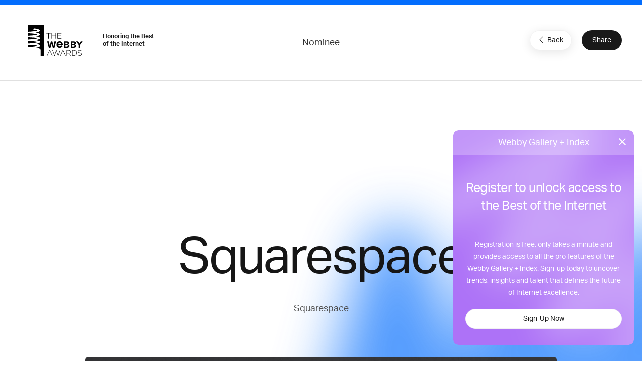

--- FILE ---
content_type: text/html; charset=utf-8
request_url: https://www.google.com/recaptcha/api2/anchor?ar=1&k=6LcC5f8qAAAAAN7E3g2z0N_EoPq3Vri8uXzTmFiO&co=aHR0cHM6Ly93aW5uZXJzLndlYmJ5YXdhcmRzLmNvbTo0NDM.&hl=en&v=7gg7H51Q-naNfhmCP3_R47ho&size=invisible&anchor-ms=20000&execute-ms=30000&cb=wqioavrif5vg
body_size: 48114
content:
<!DOCTYPE HTML><html dir="ltr" lang="en"><head><meta http-equiv="Content-Type" content="text/html; charset=UTF-8">
<meta http-equiv="X-UA-Compatible" content="IE=edge">
<title>reCAPTCHA</title>
<style type="text/css">
/* cyrillic-ext */
@font-face {
  font-family: 'Roboto';
  font-style: normal;
  font-weight: 400;
  font-stretch: 100%;
  src: url(//fonts.gstatic.com/s/roboto/v48/KFO7CnqEu92Fr1ME7kSn66aGLdTylUAMa3GUBHMdazTgWw.woff2) format('woff2');
  unicode-range: U+0460-052F, U+1C80-1C8A, U+20B4, U+2DE0-2DFF, U+A640-A69F, U+FE2E-FE2F;
}
/* cyrillic */
@font-face {
  font-family: 'Roboto';
  font-style: normal;
  font-weight: 400;
  font-stretch: 100%;
  src: url(//fonts.gstatic.com/s/roboto/v48/KFO7CnqEu92Fr1ME7kSn66aGLdTylUAMa3iUBHMdazTgWw.woff2) format('woff2');
  unicode-range: U+0301, U+0400-045F, U+0490-0491, U+04B0-04B1, U+2116;
}
/* greek-ext */
@font-face {
  font-family: 'Roboto';
  font-style: normal;
  font-weight: 400;
  font-stretch: 100%;
  src: url(//fonts.gstatic.com/s/roboto/v48/KFO7CnqEu92Fr1ME7kSn66aGLdTylUAMa3CUBHMdazTgWw.woff2) format('woff2');
  unicode-range: U+1F00-1FFF;
}
/* greek */
@font-face {
  font-family: 'Roboto';
  font-style: normal;
  font-weight: 400;
  font-stretch: 100%;
  src: url(//fonts.gstatic.com/s/roboto/v48/KFO7CnqEu92Fr1ME7kSn66aGLdTylUAMa3-UBHMdazTgWw.woff2) format('woff2');
  unicode-range: U+0370-0377, U+037A-037F, U+0384-038A, U+038C, U+038E-03A1, U+03A3-03FF;
}
/* math */
@font-face {
  font-family: 'Roboto';
  font-style: normal;
  font-weight: 400;
  font-stretch: 100%;
  src: url(//fonts.gstatic.com/s/roboto/v48/KFO7CnqEu92Fr1ME7kSn66aGLdTylUAMawCUBHMdazTgWw.woff2) format('woff2');
  unicode-range: U+0302-0303, U+0305, U+0307-0308, U+0310, U+0312, U+0315, U+031A, U+0326-0327, U+032C, U+032F-0330, U+0332-0333, U+0338, U+033A, U+0346, U+034D, U+0391-03A1, U+03A3-03A9, U+03B1-03C9, U+03D1, U+03D5-03D6, U+03F0-03F1, U+03F4-03F5, U+2016-2017, U+2034-2038, U+203C, U+2040, U+2043, U+2047, U+2050, U+2057, U+205F, U+2070-2071, U+2074-208E, U+2090-209C, U+20D0-20DC, U+20E1, U+20E5-20EF, U+2100-2112, U+2114-2115, U+2117-2121, U+2123-214F, U+2190, U+2192, U+2194-21AE, U+21B0-21E5, U+21F1-21F2, U+21F4-2211, U+2213-2214, U+2216-22FF, U+2308-230B, U+2310, U+2319, U+231C-2321, U+2336-237A, U+237C, U+2395, U+239B-23B7, U+23D0, U+23DC-23E1, U+2474-2475, U+25AF, U+25B3, U+25B7, U+25BD, U+25C1, U+25CA, U+25CC, U+25FB, U+266D-266F, U+27C0-27FF, U+2900-2AFF, U+2B0E-2B11, U+2B30-2B4C, U+2BFE, U+3030, U+FF5B, U+FF5D, U+1D400-1D7FF, U+1EE00-1EEFF;
}
/* symbols */
@font-face {
  font-family: 'Roboto';
  font-style: normal;
  font-weight: 400;
  font-stretch: 100%;
  src: url(//fonts.gstatic.com/s/roboto/v48/KFO7CnqEu92Fr1ME7kSn66aGLdTylUAMaxKUBHMdazTgWw.woff2) format('woff2');
  unicode-range: U+0001-000C, U+000E-001F, U+007F-009F, U+20DD-20E0, U+20E2-20E4, U+2150-218F, U+2190, U+2192, U+2194-2199, U+21AF, U+21E6-21F0, U+21F3, U+2218-2219, U+2299, U+22C4-22C6, U+2300-243F, U+2440-244A, U+2460-24FF, U+25A0-27BF, U+2800-28FF, U+2921-2922, U+2981, U+29BF, U+29EB, U+2B00-2BFF, U+4DC0-4DFF, U+FFF9-FFFB, U+10140-1018E, U+10190-1019C, U+101A0, U+101D0-101FD, U+102E0-102FB, U+10E60-10E7E, U+1D2C0-1D2D3, U+1D2E0-1D37F, U+1F000-1F0FF, U+1F100-1F1AD, U+1F1E6-1F1FF, U+1F30D-1F30F, U+1F315, U+1F31C, U+1F31E, U+1F320-1F32C, U+1F336, U+1F378, U+1F37D, U+1F382, U+1F393-1F39F, U+1F3A7-1F3A8, U+1F3AC-1F3AF, U+1F3C2, U+1F3C4-1F3C6, U+1F3CA-1F3CE, U+1F3D4-1F3E0, U+1F3ED, U+1F3F1-1F3F3, U+1F3F5-1F3F7, U+1F408, U+1F415, U+1F41F, U+1F426, U+1F43F, U+1F441-1F442, U+1F444, U+1F446-1F449, U+1F44C-1F44E, U+1F453, U+1F46A, U+1F47D, U+1F4A3, U+1F4B0, U+1F4B3, U+1F4B9, U+1F4BB, U+1F4BF, U+1F4C8-1F4CB, U+1F4D6, U+1F4DA, U+1F4DF, U+1F4E3-1F4E6, U+1F4EA-1F4ED, U+1F4F7, U+1F4F9-1F4FB, U+1F4FD-1F4FE, U+1F503, U+1F507-1F50B, U+1F50D, U+1F512-1F513, U+1F53E-1F54A, U+1F54F-1F5FA, U+1F610, U+1F650-1F67F, U+1F687, U+1F68D, U+1F691, U+1F694, U+1F698, U+1F6AD, U+1F6B2, U+1F6B9-1F6BA, U+1F6BC, U+1F6C6-1F6CF, U+1F6D3-1F6D7, U+1F6E0-1F6EA, U+1F6F0-1F6F3, U+1F6F7-1F6FC, U+1F700-1F7FF, U+1F800-1F80B, U+1F810-1F847, U+1F850-1F859, U+1F860-1F887, U+1F890-1F8AD, U+1F8B0-1F8BB, U+1F8C0-1F8C1, U+1F900-1F90B, U+1F93B, U+1F946, U+1F984, U+1F996, U+1F9E9, U+1FA00-1FA6F, U+1FA70-1FA7C, U+1FA80-1FA89, U+1FA8F-1FAC6, U+1FACE-1FADC, U+1FADF-1FAE9, U+1FAF0-1FAF8, U+1FB00-1FBFF;
}
/* vietnamese */
@font-face {
  font-family: 'Roboto';
  font-style: normal;
  font-weight: 400;
  font-stretch: 100%;
  src: url(//fonts.gstatic.com/s/roboto/v48/KFO7CnqEu92Fr1ME7kSn66aGLdTylUAMa3OUBHMdazTgWw.woff2) format('woff2');
  unicode-range: U+0102-0103, U+0110-0111, U+0128-0129, U+0168-0169, U+01A0-01A1, U+01AF-01B0, U+0300-0301, U+0303-0304, U+0308-0309, U+0323, U+0329, U+1EA0-1EF9, U+20AB;
}
/* latin-ext */
@font-face {
  font-family: 'Roboto';
  font-style: normal;
  font-weight: 400;
  font-stretch: 100%;
  src: url(//fonts.gstatic.com/s/roboto/v48/KFO7CnqEu92Fr1ME7kSn66aGLdTylUAMa3KUBHMdazTgWw.woff2) format('woff2');
  unicode-range: U+0100-02BA, U+02BD-02C5, U+02C7-02CC, U+02CE-02D7, U+02DD-02FF, U+0304, U+0308, U+0329, U+1D00-1DBF, U+1E00-1E9F, U+1EF2-1EFF, U+2020, U+20A0-20AB, U+20AD-20C0, U+2113, U+2C60-2C7F, U+A720-A7FF;
}
/* latin */
@font-face {
  font-family: 'Roboto';
  font-style: normal;
  font-weight: 400;
  font-stretch: 100%;
  src: url(//fonts.gstatic.com/s/roboto/v48/KFO7CnqEu92Fr1ME7kSn66aGLdTylUAMa3yUBHMdazQ.woff2) format('woff2');
  unicode-range: U+0000-00FF, U+0131, U+0152-0153, U+02BB-02BC, U+02C6, U+02DA, U+02DC, U+0304, U+0308, U+0329, U+2000-206F, U+20AC, U+2122, U+2191, U+2193, U+2212, U+2215, U+FEFF, U+FFFD;
}
/* cyrillic-ext */
@font-face {
  font-family: 'Roboto';
  font-style: normal;
  font-weight: 500;
  font-stretch: 100%;
  src: url(//fonts.gstatic.com/s/roboto/v48/KFO7CnqEu92Fr1ME7kSn66aGLdTylUAMa3GUBHMdazTgWw.woff2) format('woff2');
  unicode-range: U+0460-052F, U+1C80-1C8A, U+20B4, U+2DE0-2DFF, U+A640-A69F, U+FE2E-FE2F;
}
/* cyrillic */
@font-face {
  font-family: 'Roboto';
  font-style: normal;
  font-weight: 500;
  font-stretch: 100%;
  src: url(//fonts.gstatic.com/s/roboto/v48/KFO7CnqEu92Fr1ME7kSn66aGLdTylUAMa3iUBHMdazTgWw.woff2) format('woff2');
  unicode-range: U+0301, U+0400-045F, U+0490-0491, U+04B0-04B1, U+2116;
}
/* greek-ext */
@font-face {
  font-family: 'Roboto';
  font-style: normal;
  font-weight: 500;
  font-stretch: 100%;
  src: url(//fonts.gstatic.com/s/roboto/v48/KFO7CnqEu92Fr1ME7kSn66aGLdTylUAMa3CUBHMdazTgWw.woff2) format('woff2');
  unicode-range: U+1F00-1FFF;
}
/* greek */
@font-face {
  font-family: 'Roboto';
  font-style: normal;
  font-weight: 500;
  font-stretch: 100%;
  src: url(//fonts.gstatic.com/s/roboto/v48/KFO7CnqEu92Fr1ME7kSn66aGLdTylUAMa3-UBHMdazTgWw.woff2) format('woff2');
  unicode-range: U+0370-0377, U+037A-037F, U+0384-038A, U+038C, U+038E-03A1, U+03A3-03FF;
}
/* math */
@font-face {
  font-family: 'Roboto';
  font-style: normal;
  font-weight: 500;
  font-stretch: 100%;
  src: url(//fonts.gstatic.com/s/roboto/v48/KFO7CnqEu92Fr1ME7kSn66aGLdTylUAMawCUBHMdazTgWw.woff2) format('woff2');
  unicode-range: U+0302-0303, U+0305, U+0307-0308, U+0310, U+0312, U+0315, U+031A, U+0326-0327, U+032C, U+032F-0330, U+0332-0333, U+0338, U+033A, U+0346, U+034D, U+0391-03A1, U+03A3-03A9, U+03B1-03C9, U+03D1, U+03D5-03D6, U+03F0-03F1, U+03F4-03F5, U+2016-2017, U+2034-2038, U+203C, U+2040, U+2043, U+2047, U+2050, U+2057, U+205F, U+2070-2071, U+2074-208E, U+2090-209C, U+20D0-20DC, U+20E1, U+20E5-20EF, U+2100-2112, U+2114-2115, U+2117-2121, U+2123-214F, U+2190, U+2192, U+2194-21AE, U+21B0-21E5, U+21F1-21F2, U+21F4-2211, U+2213-2214, U+2216-22FF, U+2308-230B, U+2310, U+2319, U+231C-2321, U+2336-237A, U+237C, U+2395, U+239B-23B7, U+23D0, U+23DC-23E1, U+2474-2475, U+25AF, U+25B3, U+25B7, U+25BD, U+25C1, U+25CA, U+25CC, U+25FB, U+266D-266F, U+27C0-27FF, U+2900-2AFF, U+2B0E-2B11, U+2B30-2B4C, U+2BFE, U+3030, U+FF5B, U+FF5D, U+1D400-1D7FF, U+1EE00-1EEFF;
}
/* symbols */
@font-face {
  font-family: 'Roboto';
  font-style: normal;
  font-weight: 500;
  font-stretch: 100%;
  src: url(//fonts.gstatic.com/s/roboto/v48/KFO7CnqEu92Fr1ME7kSn66aGLdTylUAMaxKUBHMdazTgWw.woff2) format('woff2');
  unicode-range: U+0001-000C, U+000E-001F, U+007F-009F, U+20DD-20E0, U+20E2-20E4, U+2150-218F, U+2190, U+2192, U+2194-2199, U+21AF, U+21E6-21F0, U+21F3, U+2218-2219, U+2299, U+22C4-22C6, U+2300-243F, U+2440-244A, U+2460-24FF, U+25A0-27BF, U+2800-28FF, U+2921-2922, U+2981, U+29BF, U+29EB, U+2B00-2BFF, U+4DC0-4DFF, U+FFF9-FFFB, U+10140-1018E, U+10190-1019C, U+101A0, U+101D0-101FD, U+102E0-102FB, U+10E60-10E7E, U+1D2C0-1D2D3, U+1D2E0-1D37F, U+1F000-1F0FF, U+1F100-1F1AD, U+1F1E6-1F1FF, U+1F30D-1F30F, U+1F315, U+1F31C, U+1F31E, U+1F320-1F32C, U+1F336, U+1F378, U+1F37D, U+1F382, U+1F393-1F39F, U+1F3A7-1F3A8, U+1F3AC-1F3AF, U+1F3C2, U+1F3C4-1F3C6, U+1F3CA-1F3CE, U+1F3D4-1F3E0, U+1F3ED, U+1F3F1-1F3F3, U+1F3F5-1F3F7, U+1F408, U+1F415, U+1F41F, U+1F426, U+1F43F, U+1F441-1F442, U+1F444, U+1F446-1F449, U+1F44C-1F44E, U+1F453, U+1F46A, U+1F47D, U+1F4A3, U+1F4B0, U+1F4B3, U+1F4B9, U+1F4BB, U+1F4BF, U+1F4C8-1F4CB, U+1F4D6, U+1F4DA, U+1F4DF, U+1F4E3-1F4E6, U+1F4EA-1F4ED, U+1F4F7, U+1F4F9-1F4FB, U+1F4FD-1F4FE, U+1F503, U+1F507-1F50B, U+1F50D, U+1F512-1F513, U+1F53E-1F54A, U+1F54F-1F5FA, U+1F610, U+1F650-1F67F, U+1F687, U+1F68D, U+1F691, U+1F694, U+1F698, U+1F6AD, U+1F6B2, U+1F6B9-1F6BA, U+1F6BC, U+1F6C6-1F6CF, U+1F6D3-1F6D7, U+1F6E0-1F6EA, U+1F6F0-1F6F3, U+1F6F7-1F6FC, U+1F700-1F7FF, U+1F800-1F80B, U+1F810-1F847, U+1F850-1F859, U+1F860-1F887, U+1F890-1F8AD, U+1F8B0-1F8BB, U+1F8C0-1F8C1, U+1F900-1F90B, U+1F93B, U+1F946, U+1F984, U+1F996, U+1F9E9, U+1FA00-1FA6F, U+1FA70-1FA7C, U+1FA80-1FA89, U+1FA8F-1FAC6, U+1FACE-1FADC, U+1FADF-1FAE9, U+1FAF0-1FAF8, U+1FB00-1FBFF;
}
/* vietnamese */
@font-face {
  font-family: 'Roboto';
  font-style: normal;
  font-weight: 500;
  font-stretch: 100%;
  src: url(//fonts.gstatic.com/s/roboto/v48/KFO7CnqEu92Fr1ME7kSn66aGLdTylUAMa3OUBHMdazTgWw.woff2) format('woff2');
  unicode-range: U+0102-0103, U+0110-0111, U+0128-0129, U+0168-0169, U+01A0-01A1, U+01AF-01B0, U+0300-0301, U+0303-0304, U+0308-0309, U+0323, U+0329, U+1EA0-1EF9, U+20AB;
}
/* latin-ext */
@font-face {
  font-family: 'Roboto';
  font-style: normal;
  font-weight: 500;
  font-stretch: 100%;
  src: url(//fonts.gstatic.com/s/roboto/v48/KFO7CnqEu92Fr1ME7kSn66aGLdTylUAMa3KUBHMdazTgWw.woff2) format('woff2');
  unicode-range: U+0100-02BA, U+02BD-02C5, U+02C7-02CC, U+02CE-02D7, U+02DD-02FF, U+0304, U+0308, U+0329, U+1D00-1DBF, U+1E00-1E9F, U+1EF2-1EFF, U+2020, U+20A0-20AB, U+20AD-20C0, U+2113, U+2C60-2C7F, U+A720-A7FF;
}
/* latin */
@font-face {
  font-family: 'Roboto';
  font-style: normal;
  font-weight: 500;
  font-stretch: 100%;
  src: url(//fonts.gstatic.com/s/roboto/v48/KFO7CnqEu92Fr1ME7kSn66aGLdTylUAMa3yUBHMdazQ.woff2) format('woff2');
  unicode-range: U+0000-00FF, U+0131, U+0152-0153, U+02BB-02BC, U+02C6, U+02DA, U+02DC, U+0304, U+0308, U+0329, U+2000-206F, U+20AC, U+2122, U+2191, U+2193, U+2212, U+2215, U+FEFF, U+FFFD;
}
/* cyrillic-ext */
@font-face {
  font-family: 'Roboto';
  font-style: normal;
  font-weight: 900;
  font-stretch: 100%;
  src: url(//fonts.gstatic.com/s/roboto/v48/KFO7CnqEu92Fr1ME7kSn66aGLdTylUAMa3GUBHMdazTgWw.woff2) format('woff2');
  unicode-range: U+0460-052F, U+1C80-1C8A, U+20B4, U+2DE0-2DFF, U+A640-A69F, U+FE2E-FE2F;
}
/* cyrillic */
@font-face {
  font-family: 'Roboto';
  font-style: normal;
  font-weight: 900;
  font-stretch: 100%;
  src: url(//fonts.gstatic.com/s/roboto/v48/KFO7CnqEu92Fr1ME7kSn66aGLdTylUAMa3iUBHMdazTgWw.woff2) format('woff2');
  unicode-range: U+0301, U+0400-045F, U+0490-0491, U+04B0-04B1, U+2116;
}
/* greek-ext */
@font-face {
  font-family: 'Roboto';
  font-style: normal;
  font-weight: 900;
  font-stretch: 100%;
  src: url(//fonts.gstatic.com/s/roboto/v48/KFO7CnqEu92Fr1ME7kSn66aGLdTylUAMa3CUBHMdazTgWw.woff2) format('woff2');
  unicode-range: U+1F00-1FFF;
}
/* greek */
@font-face {
  font-family: 'Roboto';
  font-style: normal;
  font-weight: 900;
  font-stretch: 100%;
  src: url(//fonts.gstatic.com/s/roboto/v48/KFO7CnqEu92Fr1ME7kSn66aGLdTylUAMa3-UBHMdazTgWw.woff2) format('woff2');
  unicode-range: U+0370-0377, U+037A-037F, U+0384-038A, U+038C, U+038E-03A1, U+03A3-03FF;
}
/* math */
@font-face {
  font-family: 'Roboto';
  font-style: normal;
  font-weight: 900;
  font-stretch: 100%;
  src: url(//fonts.gstatic.com/s/roboto/v48/KFO7CnqEu92Fr1ME7kSn66aGLdTylUAMawCUBHMdazTgWw.woff2) format('woff2');
  unicode-range: U+0302-0303, U+0305, U+0307-0308, U+0310, U+0312, U+0315, U+031A, U+0326-0327, U+032C, U+032F-0330, U+0332-0333, U+0338, U+033A, U+0346, U+034D, U+0391-03A1, U+03A3-03A9, U+03B1-03C9, U+03D1, U+03D5-03D6, U+03F0-03F1, U+03F4-03F5, U+2016-2017, U+2034-2038, U+203C, U+2040, U+2043, U+2047, U+2050, U+2057, U+205F, U+2070-2071, U+2074-208E, U+2090-209C, U+20D0-20DC, U+20E1, U+20E5-20EF, U+2100-2112, U+2114-2115, U+2117-2121, U+2123-214F, U+2190, U+2192, U+2194-21AE, U+21B0-21E5, U+21F1-21F2, U+21F4-2211, U+2213-2214, U+2216-22FF, U+2308-230B, U+2310, U+2319, U+231C-2321, U+2336-237A, U+237C, U+2395, U+239B-23B7, U+23D0, U+23DC-23E1, U+2474-2475, U+25AF, U+25B3, U+25B7, U+25BD, U+25C1, U+25CA, U+25CC, U+25FB, U+266D-266F, U+27C0-27FF, U+2900-2AFF, U+2B0E-2B11, U+2B30-2B4C, U+2BFE, U+3030, U+FF5B, U+FF5D, U+1D400-1D7FF, U+1EE00-1EEFF;
}
/* symbols */
@font-face {
  font-family: 'Roboto';
  font-style: normal;
  font-weight: 900;
  font-stretch: 100%;
  src: url(//fonts.gstatic.com/s/roboto/v48/KFO7CnqEu92Fr1ME7kSn66aGLdTylUAMaxKUBHMdazTgWw.woff2) format('woff2');
  unicode-range: U+0001-000C, U+000E-001F, U+007F-009F, U+20DD-20E0, U+20E2-20E4, U+2150-218F, U+2190, U+2192, U+2194-2199, U+21AF, U+21E6-21F0, U+21F3, U+2218-2219, U+2299, U+22C4-22C6, U+2300-243F, U+2440-244A, U+2460-24FF, U+25A0-27BF, U+2800-28FF, U+2921-2922, U+2981, U+29BF, U+29EB, U+2B00-2BFF, U+4DC0-4DFF, U+FFF9-FFFB, U+10140-1018E, U+10190-1019C, U+101A0, U+101D0-101FD, U+102E0-102FB, U+10E60-10E7E, U+1D2C0-1D2D3, U+1D2E0-1D37F, U+1F000-1F0FF, U+1F100-1F1AD, U+1F1E6-1F1FF, U+1F30D-1F30F, U+1F315, U+1F31C, U+1F31E, U+1F320-1F32C, U+1F336, U+1F378, U+1F37D, U+1F382, U+1F393-1F39F, U+1F3A7-1F3A8, U+1F3AC-1F3AF, U+1F3C2, U+1F3C4-1F3C6, U+1F3CA-1F3CE, U+1F3D4-1F3E0, U+1F3ED, U+1F3F1-1F3F3, U+1F3F5-1F3F7, U+1F408, U+1F415, U+1F41F, U+1F426, U+1F43F, U+1F441-1F442, U+1F444, U+1F446-1F449, U+1F44C-1F44E, U+1F453, U+1F46A, U+1F47D, U+1F4A3, U+1F4B0, U+1F4B3, U+1F4B9, U+1F4BB, U+1F4BF, U+1F4C8-1F4CB, U+1F4D6, U+1F4DA, U+1F4DF, U+1F4E3-1F4E6, U+1F4EA-1F4ED, U+1F4F7, U+1F4F9-1F4FB, U+1F4FD-1F4FE, U+1F503, U+1F507-1F50B, U+1F50D, U+1F512-1F513, U+1F53E-1F54A, U+1F54F-1F5FA, U+1F610, U+1F650-1F67F, U+1F687, U+1F68D, U+1F691, U+1F694, U+1F698, U+1F6AD, U+1F6B2, U+1F6B9-1F6BA, U+1F6BC, U+1F6C6-1F6CF, U+1F6D3-1F6D7, U+1F6E0-1F6EA, U+1F6F0-1F6F3, U+1F6F7-1F6FC, U+1F700-1F7FF, U+1F800-1F80B, U+1F810-1F847, U+1F850-1F859, U+1F860-1F887, U+1F890-1F8AD, U+1F8B0-1F8BB, U+1F8C0-1F8C1, U+1F900-1F90B, U+1F93B, U+1F946, U+1F984, U+1F996, U+1F9E9, U+1FA00-1FA6F, U+1FA70-1FA7C, U+1FA80-1FA89, U+1FA8F-1FAC6, U+1FACE-1FADC, U+1FADF-1FAE9, U+1FAF0-1FAF8, U+1FB00-1FBFF;
}
/* vietnamese */
@font-face {
  font-family: 'Roboto';
  font-style: normal;
  font-weight: 900;
  font-stretch: 100%;
  src: url(//fonts.gstatic.com/s/roboto/v48/KFO7CnqEu92Fr1ME7kSn66aGLdTylUAMa3OUBHMdazTgWw.woff2) format('woff2');
  unicode-range: U+0102-0103, U+0110-0111, U+0128-0129, U+0168-0169, U+01A0-01A1, U+01AF-01B0, U+0300-0301, U+0303-0304, U+0308-0309, U+0323, U+0329, U+1EA0-1EF9, U+20AB;
}
/* latin-ext */
@font-face {
  font-family: 'Roboto';
  font-style: normal;
  font-weight: 900;
  font-stretch: 100%;
  src: url(//fonts.gstatic.com/s/roboto/v48/KFO7CnqEu92Fr1ME7kSn66aGLdTylUAMa3KUBHMdazTgWw.woff2) format('woff2');
  unicode-range: U+0100-02BA, U+02BD-02C5, U+02C7-02CC, U+02CE-02D7, U+02DD-02FF, U+0304, U+0308, U+0329, U+1D00-1DBF, U+1E00-1E9F, U+1EF2-1EFF, U+2020, U+20A0-20AB, U+20AD-20C0, U+2113, U+2C60-2C7F, U+A720-A7FF;
}
/* latin */
@font-face {
  font-family: 'Roboto';
  font-style: normal;
  font-weight: 900;
  font-stretch: 100%;
  src: url(//fonts.gstatic.com/s/roboto/v48/KFO7CnqEu92Fr1ME7kSn66aGLdTylUAMa3yUBHMdazQ.woff2) format('woff2');
  unicode-range: U+0000-00FF, U+0131, U+0152-0153, U+02BB-02BC, U+02C6, U+02DA, U+02DC, U+0304, U+0308, U+0329, U+2000-206F, U+20AC, U+2122, U+2191, U+2193, U+2212, U+2215, U+FEFF, U+FFFD;
}

</style>
<link rel="stylesheet" type="text/css" href="https://www.gstatic.com/recaptcha/releases/7gg7H51Q-naNfhmCP3_R47ho/styles__ltr.css">
<script nonce="kyfdDI_nkB5DWWO0QKMSVA" type="text/javascript">window['__recaptcha_api'] = 'https://www.google.com/recaptcha/api2/';</script>
<script type="text/javascript" src="https://www.gstatic.com/recaptcha/releases/7gg7H51Q-naNfhmCP3_R47ho/recaptcha__en.js" nonce="kyfdDI_nkB5DWWO0QKMSVA">
      
    </script></head>
<body><div id="rc-anchor-alert" class="rc-anchor-alert"></div>
<input type="hidden" id="recaptcha-token" value="[base64]">
<script type="text/javascript" nonce="kyfdDI_nkB5DWWO0QKMSVA">
      recaptcha.anchor.Main.init("[\x22ainput\x22,[\x22bgdata\x22,\x22\x22,\[base64]/[base64]/[base64]/[base64]/cjw8ejpyPj4+eil9Y2F0Y2gobCl7dGhyb3cgbDt9fSxIPWZ1bmN0aW9uKHcsdCx6KXtpZih3PT0xOTR8fHc9PTIwOCl0LnZbd10/dC52W3ddLmNvbmNhdCh6KTp0LnZbd109b2Yoeix0KTtlbHNle2lmKHQuYkImJnchPTMxNylyZXR1cm47dz09NjZ8fHc9PTEyMnx8dz09NDcwfHx3PT00NHx8dz09NDE2fHx3PT0zOTd8fHc9PTQyMXx8dz09Njh8fHc9PTcwfHx3PT0xODQ/[base64]/[base64]/[base64]/bmV3IGRbVl0oSlswXSk6cD09Mj9uZXcgZFtWXShKWzBdLEpbMV0pOnA9PTM/bmV3IGRbVl0oSlswXSxKWzFdLEpbMl0pOnA9PTQ/[base64]/[base64]/[base64]/[base64]\x22,\[base64]\x22,\[base64]/CvH9FwrDDqsONw4vDlULDjsOzwq/[base64]/[base64]/DlBs3w7PCtSwERi3DgMOxw43CosOvwogqwq/[base64]/[base64]/Do8Ksw4XCu34UecKWOFDCokhuCQUrwoBPQG0CTMKiFmFvUXRlUkRaaCo/[base64]/[base64]/[base64]/Dh8OnXw0iWMOlcnY6YWHDsUghOxbCpEZDHcOMwos7FBo8aAjDkMKwMG92wo/DhQbDvsK2w5ouJELDp8OtFC3DkCkeecK6QkAlw6nDrkXDnMKtw5Jew6g7M8OHWFrCj8Kewq5BZgzDrcKmZi3DisK6ZcOFwrvCqCwNwqTCi21Hw58MFsOiM1bCk3/[base64]/M1sFw5rDlcK4wrtmwqvDlcO/UgnCqj3Dv8OSGcOsw4LCm2zCj8O+P8ONHcOeZk16w4Q5ScONPcOJGcOswqnDvj/CuMK/w5IfC8OVEX7DlmlTwqMzRsK7MihgacOUwq9bXVXCuE7Dt0DCsxPCqUlZwoAmw6nDrD7CsgAlwqxww5vCkFHDncKkVHnCrHzCksO/wpzDlcKeN0fDrsK8w68BwqHDoMK7w7nDqT1WGREMw5luw7wuBx3DlkU+w7LCh8KsCG8MXsKfwrrCsyYswqJcAMOywoQ2G3/CiEXCm8OrFcK3DVcXFcKTw74KwoXCnDVKIVYgKB5PwqvCulUZw7w/[base64]/cybCpsOvSMOQwoF9QcOzSkvDqyEJH8KNw63DgV3DhMK7Pi8dHi7CiSthw4AfYMKRw57DvTBwwpwBwqjDjlrCtVHCrF/DqMKawptOEsKNJcKXw6xawrfDuD7DiMKQw6LDtcOAOMKqZsOfGxIBwrnDsBHCmgnDgXJkw4Adw4DCu8OTwrV6O8KRecO3w7TDpsK1J8Kkw6fCmwTDtQLCuifCtRNrw7kHJMKqw7diEl8IwoTCtV59GWfDmA/CrMO1T25Ww5HCsAvCgnM7w6UfwonDl8OywoxmO8KXPMKZecOhw5dwwrPCtRw4HMKAIsKlw4vCoMKgwrbDpsKQIcOzw7zCi8ORwpDCs8KLw6NCwrpYfngTA8KpwoDDtsOJIRN/LExCw5s8GznCqMKDDMODw7rCqMOiw7rCuMOOEcONHSzDl8KOFcOVSH7DmcKew5gkwqTCg8O4wrXDmAzCui/DmsORYn3DrAfDuAxzwrHDoMK2w6oqw6DDjcKLG8KGwovCrcKqwolyesKVw4vDqSDDuHfCrD/CgyTCo8OkX8OIw5nDicOFwrrDk8O6w7XDlWrDo8OgJ8OXIQjCg8K2NMKkw6VfGH1/IcOFd8KmWScBdmPDg8KuwqzCv8KwwqkJw5lGGDTDhWXDvkXDrcO/wqjCjU4bw591ViEtw7vCsSnDqB49HXLDqEZzw6/[base64]/Cj2l7wpHDrsO2exvCgk/Dn8KIVcOrbmPDg8KYHjEAXVkCdzNMwo7CoD/[base64]/[base64]/w7/Do1snRB4Wwq3Duiw4wrnDncOmw6kuwrMAL0LCqMOkMcOiw6E5K8K8w6ILaSPDncKKT8OzHsKwXxfCojfCmDXDr2LCicKuL8KUFsOnOHHDuwbDpirDk8OiwrDCtcKRw5w7SsKnw5ZrNyfDjGvCmEPCog3Drgs3fUbDlsODw4/DvMKbwoTCmHhteXzCiH5+UMKjwqbClsKtwp3CkQXDuj46e2AjAnVDfFnDk0DCiMK0woPChsKgK8OXwrfDvsOQdGLDiEnCkFvDu8OtCcOgwqHDj8K6w4vDgsKxBDtNwrxnwpvDhQhPwrfCoMOOw60Tw4lxwrbCh8KteR/DsXLDo8Ozwp0rwqs4TMKCw73CvxHDqMOGw5DDkMO/PDTCqsOOw5jDrhnCscKUfkTCiXoNwpfDucOvwpsGQcOjw7bChztcw48jwqbCgMObQcOsHRvCrcO+eV7Ds1UZwqTCjR4JwpJIw4IlZ23Dh05rw4tRwo8fw5p7wpQnwpdMNWHCtV/CosKdw47CgcKDw6IlwplUwohFw4XCiMKcJiEKwroXwqouwoPCqjbDt8ODecKoMXbDgmpIacOwBXVCcMOwwqHDvh/[base64]/ClEtSTRrDpMOzE8ObH8OewoYvw70BO8ORDVkHwovDiMOYwrDCnMKkLzUGGMOHM8KZw4TDrcKTPsOyC8OTwqBOZcKzasKIdcKKJ8OWW8K/w5vClik1wrlvW8OtQW9bYMK2worDgVnChQd9wqvChGTCv8Ogw7jDsiDDq8OTwoLDrsOrRMOdG3HCk8OIKcOuGjISB0h4e1jCi2JnwqfCt2fCsjTCu8KwUMKwLEkMMkXDvMKMw5YEWyfCnsOIwoDDgsKjw5wmGMKvwpBibcO6BMOXWcO6wrzDpsKxMX/Dqj1XNmsZwp0CVsODRXsOQcOqwqnCoMOuwpZWPsOww7nDhCgnwpjCp8ONw4TDvsKlwpl/w6HCiXjDhj/[base64]/Cp8OCdsOSHxNowpNeeXd+GTIqw65VEH4Yw7kfw59GYMOtw4wtVcOUwrbCmH1RTsKbwojCscOGC8OHR8O9MnLDg8KlwowOw59dwr5VGsO2w7dKwpTCosKAOsK6PxXDp8Kqw4/DtcOfKcKaDMOIwoBIwr5EdRsuwrfDg8KCwq7CsQTCm8O4wqdhwprDqGLCoEUsG8OEw7bDpSNePV7CrVwsOsKMIcK7WMKBFlHDsjZ6wqzCv8OeOUzDpUQ0fMOLJMKDw7w/[base64]/SylHwqTCvMONw7PDm2JzwosmwprCtzDDsxhkKMKUwrbDkMKfw61MMBzCqiPDnsKfwpFvwqU8w6BOwoskwqUzUybCgBhWVjg4MMK7ZFnDvcOtY2nCsm8YBlQxw4Ygw5XDoQo9wrZXLGbDq3Zkw4XDhANQw4fDr3/DgCxdAMOqw53DvH4UwrXDtWodw6ZENcOAasKlasOHPcKANMONJmttw7tsw6fDjh8CMSU4wpjDssKuchd5wrfDg0Q8wrAqw73DjnDCji/[base64]/[base64]/[base64]/wr4fwp88LAHDt3pkGcKxEz3CuQnCusOLw7IdEcK7X8OFw5hAwpYxwrXDpD8HwosCwr9/EMO/LXhyw5TCicOKdh3DrsO8w5YpwpNQwp8/YlPDjVHDmnPDj1o7LQZIH8KWAsKpw4FTAxrDlMKxw4DCisKSDwnDhRnCt8KzT8OdeFbCpMO8w40Tw7wfwqXDgFkWwrfClwjCrsKGwrVKOCJiw4wCwpfDocO2LRTDuzbCiMKxU8KGeztVwq3DrR/CmCErfsOrw4BtRMO5WEFnwoMKU8OBZcK5WcOjF2oUwr0mwo3Dl8OrwqLDj8OOwqxGw4HDjcKvQcKVTcOSNl/Cgl/Ckz7CsnF+woHDscOfwpIKwqbDvMOZNcKVwoMtw53CtsK6wq7DrcOAwpHCuVzClAvCgklYLcOBBMOgS1YMwrF+w5tDw6XDuMKCHVvDiU4kPsKPAyXDmR9TD8OkwovCqMOfwrLCqsOTNW/Dr8KSw48mw6rCjAPDhGpqwrbDnl5nwrDCuMKjB8Kbw4/DjsK0NxgGwp/CiGI3FcOkwrMPH8OMw4NCBmhPfMKRWMKXS3fDigp2wppxw7jDnsKTwoonYMO0w6HCq8OtwqXDlHTDgwJfwp7ClMKcw4LDncOYSsOlwrUmDG1nWMO0w5jClgwvARDCqMOaRCxEwq/[base64]/ChTdVV8OWw4fChCDCq8KMO8OUZMO8wo9Twqh+HSMzw7PCrHrClcO8HsKIw44lw44ENcOqwrEjwrzCkAsBEjZIGVhkw41sdMKjw4hzw5XDkcO1w7Uyw4XDiGrClcKIwobCkyHDpyUhw5UhLHjDintDw6vCtFLCghLDqsKfwoPCjsKiOMKawqd4wqExdyd6bmpYw61pw7/CkHfDr8Olw4zCnMKWwozDisK1SE0YN2QHN2xnDXnDpMK5w5otw71lY8KKT8ORwoTCucOAIcKgwpTCl3ZWPsONPnTDi3Q8w7rDgyzCrmAVZsOqw50Aw5/CsVBvFzDDicK0w6MaAMKQw5TCp8OCSMOKwpEqXBXCmGbDiRZsw6HCoHVZR8KZHGPDnzlpw4J/esKBNcKPHcKvQBkJwpoyw5B6wq85wodww6HDoFACdVFmN8K1wq47MsK6woTCgsKiScKCw6rDgX1KGsKyWMKVUGLCoRhgwpZlw57CuUJ/[base64]/Dp8ObwqNAwqhgQXxsHMKfwpZbOcOhTjXCqcKFXG7DmBA3R0Z0C0jDr8KOw5cpCynDisKuYR3CjRrCuMKOw4MmCcORwqjChsKwXsOdX3nDtcKPw5kowoHCi8KPw7bDnEDDmHpzw5pPwq49w4rCo8K9worDucKDYsKkNsO+w5cWwrTCtMKKwp9Pw77CgHxZeMK/NMOEe3bCtsK6TX/ClcO1wpZ0w65gw4EcJsOKTMK+w74Lw5nCpXPDk8KlwrfCiMOqCRQAw4pKcsKtcMOVcMKVcsK0aSrDtC0Twr7Cj8O0wpjCiVludMK4VRgQVsOTwrxMwpxlLBrDlgtEw7t7w5XCnMKfw7cPPsOBwqHCiMOCNWHCpMKpwp4Tw5hbw5EePMKiw4JXw598VS/CuBjDrsKKwqY6wpshwp7CicO6LsOYcwzDi8KBPcOPHDnCjMKuOFPDoHJUPhXDgiTCuF8mWsKGSsKGwoDCscKJbcOlw74sw6QAV1xIwoA4w5LCnsOEfMKJw7g6wq8/[base64]/CiMK9f3Eaa8OlFcOxwpfClsKIXcK0w60WPsOWwqLCgSAdVcKWbcOlIcOBMcKtARvDtMKXRkJ2NTVRwrNUODJXAMK6wpBHdCodw4NGw4fClV/DmxB1wpZ9RzXCsMKTw7ExEcKowqIhwq3DtWLCvDx4DljCiMKHGsO9BGLDqV3DszYNw7/CgFNqAsK2wqJIThnDo8OwwofDs8OOw4vCpsOoT8OWQsOjc8OBdMKRwrx8TcOxUBxdw6zDu2zDksOKQ8OFw4ZlY8O3fMK6w4FKw5Fnwp3DnMKGBwLDrQvDjBYmwrTCvG3CnMOHccO+wpkZQ8KMJxU6w7VNW8KfETYSU19kwrvCt8KGw4XDkXhoe8K2wq5BHVrDsiY/ccOtVcKnwr5uwrtiw69iwprDlcKXD8ORc8KbwovDg2HDt3ocwpPCpMK1J8OgSsOmWcOLcsOQbsK8fsOcBQVZXMOBDBpvUHMRwqxDLcOKw7/CgcOOwqTChETDpjrDnMOXb8K/Pn0uwoFlDTpzXMKAw7lWQMORw7XCl8K/AGM/c8KowpvChVFJwqnClirCuQwAwrFyLCJtw5jDk3QceEDCnG9IwrbCqwLCtVc1w692TcOfw6jDtT/DssONw4IQwpHDt3tVw4oUX8KiccOUdsOBVy7DlSdvVFgoGcKFMhYww53Cpm3DosKnw7TCicKRdRsNw5cbw5IdUCE4w6HDuWvCn8KTDA3CuwnClxjCk8KNFwo/[base64]/w68Bw5HDtjU1UMONwrtxXsKsO0nCp27Dk0QWJcObQH3CqFVBNcKMCcKgw6vCkBzDgV0JwqABwoh3w4tCw5zDqsOFw4/DnMKzQBLDnD4Edkp1EzcpwpJDwocUw5Nyw5B+GCLCpAXDm8KIwoAZw69Ww5PCm1g8wpbCri/Dr8KXw4TCon7DohPCtMOtPDtbA8Osw4s9wpTClsOwwrYjwrslw5AzQsKywq7Di8KjSmLCksOXw64QwpvDtm0kw57DvMOnEh4+AhXDqhAQU8Ohaz/DusKKwqDDgwrCq8OdwpPCnMOtwodPZcKWMcOFMcKYwoPDknpEwqJLwqvChW8SKMKkVMOUZSrCu0UCBcKawr7DnsOmHClCDXrCrAHCjmnCmmgQMMOhSMOXckXCjCvDhA/DjVvDlsOKecO+wonCpsOww7RbLRnDtMOdEsOQwrnCs8KoCMKMRTAKW3DDqMKiK8OdF052w7xnw6jDmhYxw5fDpsKuwq96w650U2AbKy5two5EwrnCr1c1YsO3w5bChCtNDA7DgDB/FcKLS8O5eSDDrcO+wrQOb8KpGSEMw6ckwozDm8OQCmTDh03DvcOUE3kPw6TCl8KDw77CucObwpbCuVcHwrfCozvCpcOaGnlRdSYOwr/CjMOpw4nDmMKDw4EuaSxWf34lwpDCvnDDrk7ChsO+w47DmMK0EX3DnG3Dh8ORw4XDlMOQwpAqCB3CvhQURwjCv8OqAVTCk0rDnsOuwrPCv3oydyxNw6vDoWDCkA1ILmV3w5rDtjVYVzo6J8KCaMOVJi7DuMK/a8Opw4ccYHdCwrTCusObL8KYWhwPPMOtw7HCkEfCrVxmwqDDocOJw5rCt8Opw6XDr8KhwoEhwoLCsMKxG8KPw5jCtScjwps5DinDv8Kuwq3CiMKdGsKRPnLCoMOaDB3CvGnCucKGwrsGJ8Kmw6nDpA7Ch8KpYytnNMKtMMOVwqXDrcO4wogewp/[base64]/M8KDw4YBw4kGYgHDhsOnwq3CvDFFw5rCv1E2w7bDqBcmwrnDtHZWwphWFBnCm3/DqMOBwqHCucKcwo13w5fDncKySx/[base64]/DolfDsMOxfsO6w7DCrcO7DFLCmsK4HBHCq8Krdio8JsOrRcKgwpDCojXDrMKbw4/DgsONw5HDgEJHFjchwqo6fW3DtsKdw4YVw6gkw5ADwrLDrMKldRwjw6Ysw63CpXrDgsODG8OBN8OXwpbDrcK/a1EbwoxLY3QHRsK/[base64]/[base64]/CqsOfBMOKw45uwoZaMXBHF8OQw5o+w7XCvsOnwqjCsi7DtsOcETxZU8K/LhBnQhMefRnDtTU9w5HCkk8eJ8KmK8O5w7vCk2vCjGQbwqMVT8KwEQZDw6pcBnLDlsK1w6BRwpp/VWPDtVQmfcKIw4FMJcOFOGLCvsKmwo3DhCPDgcKGwrsOw7tIdMO6asK0w6jDicKsajDCqcO6w6/Cl8OmGCfDulTDmCdxwoYmwqLCpMOlbFfDti7CtcKvCwrChcKXwqhnK8Kxw7ANwpwnAC98ZcKIADnCtMOvw6QJw5/CmMK2w7owLj7Dnl3CnR5fw4EZwpNDaT4AwoJLIgPChi1Sw6TDnsKVCBZKw5Fvw7AwwrzDlDDCnSbCp8Otw5/Du8KsDSFdOsKcwpfDnDbDlj0eJMOSHcOKw5gLB8OtwoLCkcK/wqDDr8OuEy5oaRzCl1LCs8OLw73CpggYw4bCr8OxGjHCosK3WsOQEcOAwqfCkw3CtSBFSGXCqXU4wpTChyBPVMKpU8KEYnbDk2/CqWYyaMO9AcKmwr3ChXwLw7jDrMKiw7tTKwLDmnw/QGHDsBNnwrzCumDDnWzCrnIJwo0ywrPDo1FuZBNWcMKiIE0QasO2woU7wpgjwpkBwrZYdhzDtEBtB8OML8KJw6fDrMKVw6DCj3Vhd8K0w611c8KKIBszREgpw5kjwpR4w6/Dm8KuJ8KGw5bDscO6Zjs8IXPDnMOAw48zw4ljw6DDnDHDmMOSwrtEwpfDogLCgcOvTAUlJGXCmMOOUisZw7TDrBDCmMORw75oAH0jwqBkOMKsX8Ksw6sJw5ojAcKqwozCtcOqAMOtwrdSP3nDrnV8RMK+Ik/DpXZ6wo/DkUAkw7peOcKuZEHCvCvDl8OCRFTDn0sAw61UU8KkJ8KQc14YTgjDp3DCn8KXfHXCilzDhXV2KsKmw7w3w4/DlcKyHi0hL1wNP8OCw7rDsMOFwrDDt1REw5FsdzfCusOGD2LDpcOCwr4xDMOSwq7DiDQjWMKNNmjDsg7CscKYTRZmw6h8XkHDsgUswq/CqB/Dh258w4YgwqnDvyQWDcOlAMK/[base64]/MSI7w5PCtQjDuxgKwo5tKBdzWkzChXvCncO7WzvDmMK0w4YGQMOFwqDChsOTw5zCn8KcwqrCimvCqnrDucOgLkzClcOLT0LDjcKKwrjClFDDlMK8IyLCtsOLTMKUwpDCrjrDiAJCw6YNMWbCm8OFFMKQfsO/[base64]/CksKkw5vCjMKjL8O/XMK4wprDosOOw5PCoyLChUQgw73CsiPCrnZrw7fCsBZewr7Do2kywpjDr07DvGTDksK4JcOcLMKRU8Kuw4kxwpLDq3zCksO/[base64]/wrknw7rClsOFFShWOR/[base64]/CqXo/wqs+wr09w43DlMO3wrttw5/DgcKmwrLDhj7DjXnDiGZLwqVONnDCn8KKw4bDscK6w5bCuMKiQ8KZfcKDw43CmV/DjcOMw4NPwrvCo2ZSw4DDmsKFHTwLw7zCpC3Dhi3CssOVwprCizo/wqBWwp7CocOZNsKVbMKKdX9AFnwYb8OHwqsfw7MlYmUcdcOgcFUPJQfDgzl+V8OxIU4jB8KbdXXCnWvCh34gw45Mw5zCisOFw5lewqPDixcPNTtFwoLCosK0w4LCvUbDrw/DrcOpwrVrw6PCmlJbwr7DvyTDr8K9woHDsWgswrITw5FBw7rDpH/DvETDgXvDkcOUMk7DhMO8wrPDi1d0w48Mf8O0wokKOcKdesOuw63CgsOcJQTDgMKkw7EQw5thw5zCtwxLS3jDtMKAw4PCmRdYRsOMwpDCo8KiZjXDpcO6w71TWcOOw7IhD8KdwoccOcK1ST3CuMOsJMOENHPDrWR6wo9vRnXCucKowo3DqMOUwo7Ds8O3ShQ/wp7Dv8Oswpw5aEXDm8KsTmnDhcOEaWPDgcOQw7hRf8KHTcKhwooHZWDDjcK/[base64]/SHJ7w53CoxPDujXDklIWL0laHyUjwqpaw6/CmsOSwqvCkcKUf8K/w69GwpQZwpcPwo/DvcOGwpTCo8KgMcKIfTo6SGVTUMOew4xGw401w4kOw6/ClHgGSFxyS8K6B8KTeHnCrsO8dEJUwoHCucOJwobCukHDm3DCmMOBwrHCuMKGw7N1wrvDqcO8w6zCoC1uPsK/[base64]/[base64]/CuMKQw6DDq3jDlMKOwp7Dm1lTwo1Kw5sDw4bDr8KKaMKlw7QaCsOec8KUVDfCrMK3wrMrw5PCkCDConAKBQrCrj5WwoXDqA9mcRfCs3PCosOBbMOMwpoMTkHDgMKlDjUCw4zCr8Kpw7/DpcK+I8O2woNoa17Cr8KMM3U8w7HClUjDlcKQw7LDr0zCjW/CgcKNeUtKH8KHw6smKkfDv8K4wp5xGDrClsKfbMKSLgcqDMKTeDglNsKOc8KKE1IEKcKyw63Dq8ObNsO/aSgrw7nDgjYhw4bCjibDjcKfwoYFHGTCv8Opa8KeDsKOSMKvHgxtw50xw63ClzrDm8OePkDCs8K0w5XDmMOtI8O7HxMmKsKFwqXDnQpnHkVWwo/[base64]/DlgXDksOlw7XCmsO5XMKxwpPDjsKbacKlw6rDjsKgw646ScOHwoo7w7zDlyxAwrgiw4UywoBiTU/[base64]/wrxlM8OuLcOJPsOxQcO5wqlnw4UVLcOww50Zwq/Dmnk0AsOYX8O4NcKAIDrCpMKcGR7Cq8Kpwq7Cs3DDum80AsOzw4nCkBw9LyBfwpXDqMOawq52wpYFwr/CrWMuw7PDvcKrwrNXJSrDkcK+B2VLP0bCvsKnw6saw49NN8KNCH/Cjk8mS8O7w7zDkU9wP1wBw7vCnBVewqU8wp3CuU7Dv1hpF8OeSxzCoMO7wqsWQjvCpRzChQgXwrTDocKTKsOSwp9iwrnCj8OzHlwWNcO1wrPCusKHZ8O/aRjDtxYjUcK/[base64]/w5Vvwr3Du8KPKlfDoMOdZ8KLEMOiw4TDi8Oow73CgRbDiRlaFknCgzInA3vClcKjw5I+wpPCiMK5wr7CmFUKwpBOa27CugcLwqHDiQbCkV5NwrLDhlvDuDfCpsO5w4wmBsKYF8KCw4nDpMK0WWEiw7bDrcO0JDtGbsKILznCs2Eow7/Cun9EOsOrwph+Km7DnVphw7DDvMOrwpdcwqtWw7TCoMOOwpp6VG7CmEc9wptMwofDsMO2QMK3w77DkMKHCAgvw78oHMKDDyfDp0xdc1HCk8KHeVnDl8KRw7/Diy9ywpfCjcOmw6k+w6XClMKKw5nCm8KlHsOtYGxkS8O1woIlVWrCssONw47CsEnDisO/w6LCjMKxYmBTWRDCiX7CtsK/HCrDpmDDii/[base64]/CkcKKesKOHsKwwrDDk8KqLCzCt8KgwrzCjDNmw5zCqAoXYMOFBQ5YwpHDrCXDt8Kzw7fChsOLw7EqCsOGwqXCv8KGDcOmwq0Wwo7DmcKIwqrCjMKtVDVkwrlIUCzDpRrCklfCj3rDmlrDu8OCakoTw6TCil/[base64]/Dp15PJcOuw5rCicKqwpdxw7TDmkl4P8OSV8OCwpQXw7nDrMO8w73DoMKCwr7DqMK5cFfDiRl8ZsOEE3YmN8O1A8KwwrzDtMOMbBDCli7DnRrCgxx5wpZFw7sDI8OEwpTDqXgXEndIw7oQEA9AwpbChm9Pw5YJw4Azwp5ZGsKERlctwonDi0/[base64]/w6NEejfCoEF3w4JrT3jCi0rDox7DrMOrw7rCnDdvGMK5wpHDhMOIIVEQVQJKwogyfMOhwrrCgBlSwoJ7XTlFw7x0w67CnjgeSG1Qw4hsWcOePcKcwqrDrcKWw5l6w4/[base64]/P8OfTkF5ccOfwrAdw5jClVAwfgdmw75uwpHCjBFQw5vDncKBTmk+PcKtEXnCgz7Cj8KHe8OGLEDDqkDCiMK1XsKpwodrwo/[base64]/Du0Igw6Mbwpd3wrjChEnClcOEBAYODMKmSEJPYBXDpVlMdsKKw40/PsKBV3TDlAEpH1LDvsOFw5PCncKLw77DkjXDtMKYIx7DhsONw5/[base64]/Cv8KKw4jCqBRlwoDDtjE9HsKnHMKvWsO5w4xDwrJ/w7F/VUHCusOXCHXCrMKrIGMCw4jDkAI5czPCocOawrxewrJyEhtRTcOhwp7DrUvDg8OpecKLd8K4C8OAY23CksKzw57DnxcLw6nDisKWwpzDpBJdwpHCisKiwol3w4J4w4HDhEQUe1XClsOTY8KOw61Aw7/Diw3CtXEzw7lrw6DCrz3DmHV/AcO+QUHDhcKPIwTDuAZiCcKuwrvDtMKQWcKAK3M+w4hpAMO5w6jClsKiwqjDnsKkQQ5gwpHCvHgtO8KLw5PDhRwtLD/CmcKnwoEVw5XDmnZyGsKVwrzCo3/[base64]/CvsKKdsKDwozDi8Ohw6wWDwl0w71hMMK9wqvCg2TCucKOw7UZwrvCn8K/wpPCpzxkw5HDuSxhE8OVKyBewpzDjcO/w4XDizB7XcK4IsObw6FQVcOZOH8ZwoA6QsKYw4J0w5IFw5XCjUAjw4PDrsKnw57CusONKVgLV8OvHw7CrmPDgwFhwrvCpsKZw7LDpCPClsOiDCvDv8KpwqPCmcOlaA/Cql/[base64]/LsOpwqE3wqE+w6LCqMKWIsKPw6V2wqrCq8Odwr4Ow6rCiCnDmsOFC19twq/CskVkKMK4b8OAwoHCq8O5wqrDnUHCh8K1REstw53DpXfCoGTDi3HDk8KDwrkwwobCucOwwrtaRjNeDMOYT08QwrrCqxd8MRp9ZsOTWMOrwrPDvy0ow4PDjRx9wrvDpcOMwpl5wqnCtm/Cp13CtsKofMKVKsOVw4c+wr90w7bCl8O5fQExezvCl8Kgw7NSwpfChlkpwrtRNsKfw7rDpcKKG8KdworCksK6w6swwpJ2HH9RwpM9DTLCjRbDv8O4FhfCpEnDq1luf8Opw6rDnHMXwpPCvMKjPUxPw73Cs8OYfcKYcB/DkTLDj00mwqpDamnCj8O3w4wNV3jDkDbDpMOGJETDiMKeBh9xCsOoIx5nwofDgcOUWDtZw7NZdQ4Ow40hAz/DvMKMwrANIcKbw7nCj8OCCFbCj8Onw4jDvzrDsMOfw7MVw4oMCWrCksKpD8O4XHDCjcKvEGzCuMOWwrZVDSEYw6oaFWkzVMOgwrg7wqrCkcOAw5xwDGDCh2dcw5Nlw74WwpI3w44HwpTCksOmw6RRYsKyJH3DhMKrwowzwo/DgGjCn8OpwqI/YGNIw4jDs8KNw7FzET5aw7/CkkHCksOzbsKKw4XCo0Fww5Ngw704wpzCssKhw5lTaVfDujnDrwDCk8KFWsKawqULw6LDoMOmKwXCskDCrm3ClADCt8OlX8OSTcK/[base64]/DqsO4J8KJwqo/E3jDpcODFklxF1NDP3N2dnjDusODV1crw7wFwp0sPT9LwqzDpcOba0BuKMKnVl0SYy1WWMOMQ8KLEMK2N8Omwpknw4cSwr1Xwrlgw4FyUzoLN0FiwqYedDzDnMKxw6c/[base64]/[base64]/wofDssKSwp3ClgNUSsOPwqPDjMKLwrQ4F0jCqsOFwq8QecKAw6/[base64]/Dr3V3w6rCv8OYw4XCnT/DulXDj8OIwpc3w6YDQxsvw4DCuxXCssKVwq1WwpjCg8OaHcOgw6Rnwop0wpfDklnDisOSHlrDj8KOw4zDiMKTWMKow7pzwrcAbkIMMBtxDmLDlFR2wow9w43ClMKnw5nDj8O2LsOvwrgPasK8f8K/w4LCmDQWOBTChnnDn0bCjMK0w5TDgcOtwpR8w5EoWhrDsC7CnVXCmjHDtsOPw4AuCcK4wotQZMKoLMOLKsOkw5nDuMKQw4VLwrJlw7PDqRMvw6sPwpDDvS1VXMOTZsKEwqPDjcOvcCcUwpLDrAlLRTNAGC/DqsKQVcKlbDUrWsOxA8Kewq7Di8O4w63DncKoRjXChMOTfcOHw43DtsObVnvDmFcqw6jDqMKIeivChMK2wp/DlG/CgMONdsOtSsO1YcKDw4rCmsOkOcO6wrN+w55mJsOKw6Zdwps9TXFYwoFRw4rDksOWwplTwqjDtMOMwrlxw6DDpj/DosOOwpDCqUxTZcKCw5bDoVBgw6xea8Orw5dQBsKyIyx2w6o0T8ObNxgqw5QOw4pGwo1ZMBcCISbDtMKKfjvCigokw7jDhcKPwrDDg0DDsXzCscK3w54Hw7XDg2xJDcOvw6oAw6HCuwrDnUHDisKxw4/ChyTChcOCwoLDomzDusOewrDCj8OUwoDDtlw1UcOUw4Baw7DCu8OCBWTCrcOKUE/DsQXCgxEswqnDtxHDlGvDvcKyK0fCrsKzw5tkXsKwOxctEVXDsABpw7IAKAnDuFPDg8O3w6IvwoVxw79+LcOawrRgEMKawrE4fDMYw73DsMO8J8ONNRQJwpZKZcKswrBkERF+w7/[base64]/CnjJYw71RT8OGw5jCg3PCosONwpJBBsKDwpHCmAPDtCPDh8KfdhxcwoVXFzZdYcKOwol3LjDCr8KRw5kgw7jChMKfDhBewoVpwq7CpMKaKxMHfcKFExJBwr4pw63Dk3V7RsKTw5kXOGQGLV95EUk6w7o5X8O/MMORQzDCk8OreG/Dp1fCosKNbcOpJ2ATV8Oiw7Rdc8OKcAXDv8OwFMK8w7BcwpciAl/[base64]/w4tqw4nDtcOcw4Qcw53CkRoowoEjwoMxbm7ClcKnVcOEAsOcDcOZRcOnKExUSjoBEGnCg8K/w5vCs0sJwqY7wrbCpcOHasK1w5TCqwEMw6J1b37DrxvDqj5pw6wuJSPDhQAUwqlxw5hSBsOeb35Nw4pzZsO1P30pw6lKw6zCkEgPw61Tw6Mww7rDgDMOERFrPcKcScKPLsKqfGgGa8OmwrHCh8Ocw5k5DcK1MMKKw4XCrMOrKcObwo/DsXE/I8KpVXYcB8Knw45WQG3DtsKiw7sPf35pw7J+Z8OEwplhVMO0wqXDkGQsYQUDw6wiwp8wS3EXcsOcfMK6ChfDmMKKwqHCsEMEW8OVC0VPwrXCmcKqPsO9JcK0w5hvw7HCvxMew7Q/NkzCv1IAw5h0OGzCnsKnYRF+fnjDgMORUTzCrGbDpBJUDBUUwo/DhGHDj0ZSwqPDlDkUwo4IwrUpWcOdw5hvUFXDq8Kiwr54DQYtK8OSw4vDrmgLAWbDjDbCm8KdwrlTwqTCuAbDk8OyBMOBwqHCu8K6w48ewoMDw47CmcOZw75OwpFRw7DCs8O7PsOlQsO3TFUwGMOmw5/CrMOaH8KYw6zCoUXDg8KGSj/DusO7MD56w6duW8OzYsO/HcONJMK7w77DswdHw7Q6w4M5wpZgw6DDmsKzwr3DqmjDriTDuDdYW8OGT8Oww5BTw63DiRLDmsOaXsOSw580YS0jw407wrQub8Kuw4AWYAEsw5vCjV4NUMO/dVbDgzB7wqwmWifDmcO3f8Olw6PCgUY/w4/[base64]/DgUIvwrTCuS1PMcKbDD9YHxFXwpnCkcKvOy58fBHCtsKJwr1OwpDCosOPY8ObaMKzw4rDnSZ6aEHDjzVOwqYcw5zDjMOgZT9lwq7Cv2Rww6rCjcOFCcO3XcKuWCJZw6PDlnDCuVnCv1dccsKYw4hIWAEVw4ZSQmzCghcSMMKtwpTCqVtLw6vChh/Cq8KYwrTDmhnDm8KvI8Kpw7DDoDbDiMOsw4vDjlHCvyJWwqk+wpkfZFTCpMOcw5LDusO1Y8OfHyHDj8O3aSYtw7cBXRbDnyrCt2w+DsOOeFzDpnzCvMKRwpPCmcKCaGkgwpHDssKhwowkw50yw7PCtgXCucK6w4Fkw4t7w7RXwpZrNsKuGFfCvMOewq/[base64]/wo1ewrLDq8Owwo9+MsOtFMK5YcO1P1BNJgrCosO8K8K+w6nDoMKMw6XCsz0nwrfCrkAzZl/Dp1HChw3Dp8O/UkjCq8KaFg5Aw4/CnsK1w4VkUsKLwqMPw4UMw70pFyJOXMKswqwIwrTChVjDvMK0KCbCnx7DgMK1wo9NUmhrAArCoMO4IMK3fsKQWsOCw4UtwrTDosO2ccKOwp9dTMOEFGvCliJEwqPCq8KOw6wlw6PCjMO/[base64]/Di8Ksw58Tw6/Dgll1JEjCjsOAw6ECY8Kxw5bDi8KvwqjCugwXwqY6QScHbWwAw65cwo9Pw7Z7NsK3P8Omw6fDr2hkJMOFw6fDlMO7Hn14w5vCtX7Dg1fCtzXCvcKRPypYOcO2aMOxw4IFw5LCuXjChsOMw6/ClcO3w7EDZGZqbMONHA3CtsO5Iwwgw7kXwoHCusOfw5nCk8OJwoTCtRknw7bCsMKfwohdwpnDqBxwwqHDhMOzw4AWwrdIAcOHJ8O4wrLDu2ImHh1xwrvCgcOmwrvCkg7Dil/DmnfCsFnChEvDpBMaw6UGB2HDtsKOwp3CsMO9woJuLG7Ci8Kew7/CplxvH8ORw5jCgQ8Dw6BQIw80wqYBOG7Cmn0owqg6LVV7woTClUYDwqVlE8KscUXCvmXDm8OcwqLDjsOFf8Ouwp0ywp7DoMKMwo08dsO0wqLCiMOKA8KWXkDDssO2PVzDqUhYbMKWw4LCpMORacOVZcKBwqDCkE/DuSfCshvCoQjCmsO5KzlKwpUxw7fDhMKGNWnDp3/Cli0hw4DCsMK3dsKaw4Acw6Fzw5HCqMOODcKzKhnCssOBw7LDlgDCukzDvMKsw5B1C8ODSlgARMKoasKTNMKxFEAhQcOrwrgiT2DDlcKUHsOvw40Dw6wUbV8gw4pvwoXCiMKlX8KWw4Mzw5PDncO6wr/[base64]/[base64]/DrTJ0f8K9PiJSJcOHw7FUw7wjwozCrsOxLgNRw5PCq3HDjcKsdiVcw7vCozzCkcOtwo3Du0bCpDUTCAvDqjYuKsKfwq/CkjXDi8K5BjrCmjFXA2gOTsK8bkvCtMO3wrJ1woRiw4RPHsK4wpXDpcOpwqjDlkHChFkdJcK+fsOjQ2PCs8O5TgoQO8OSc21XHRrDr8ObwrfCsnHDkMORwrEMw44L\x22],null,[\x22conf\x22,null,\x226LcC5f8qAAAAAN7E3g2z0N_EoPq3Vri8uXzTmFiO\x22,0,null,null,null,1,[21,125,63,73,95,87,41,43,42,83,102,105,109,121],[-1442069,956],0,null,null,null,null,0,null,0,null,700,1,null,0,\[base64]/tzcYADoGZWF6dTZkEg4Iiv2INxgAOgVNZklJNBoZCAMSFR0U8JfjNw7/vqUGGcSdCRmc4owCGQ\\u003d\\u003d\x22,0,0,null,null,1,null,0,0],\x22https://winners.webbyawards.com:443\x22,null,[3,1,1],null,null,null,1,3600,[\x22https://www.google.com/intl/en/policies/privacy/\x22,\x22https://www.google.com/intl/en/policies/terms/\x22],\x22YaX8ulSV1aUYwteQl3foaczWkq/LA1ilLc5pSk90Ueo\\u003d\x22,1,0,null,1,1767373249279,0,0,[214,78,232],null,[30,163,77,149,235],\x22RC-xzYLj88zqQYO8w\x22,null,null,null,null,null,\x220dAFcWeA73d7OQZw0drXDILYT1nURe6hFKFxC3uljSImMebXzlSqU5n8iiJoTv2Wh1it0emD4cvV7GDogTQNXs6S5L0pjYFc8WKw\x22,1767456049272]");
    </script></body></html>